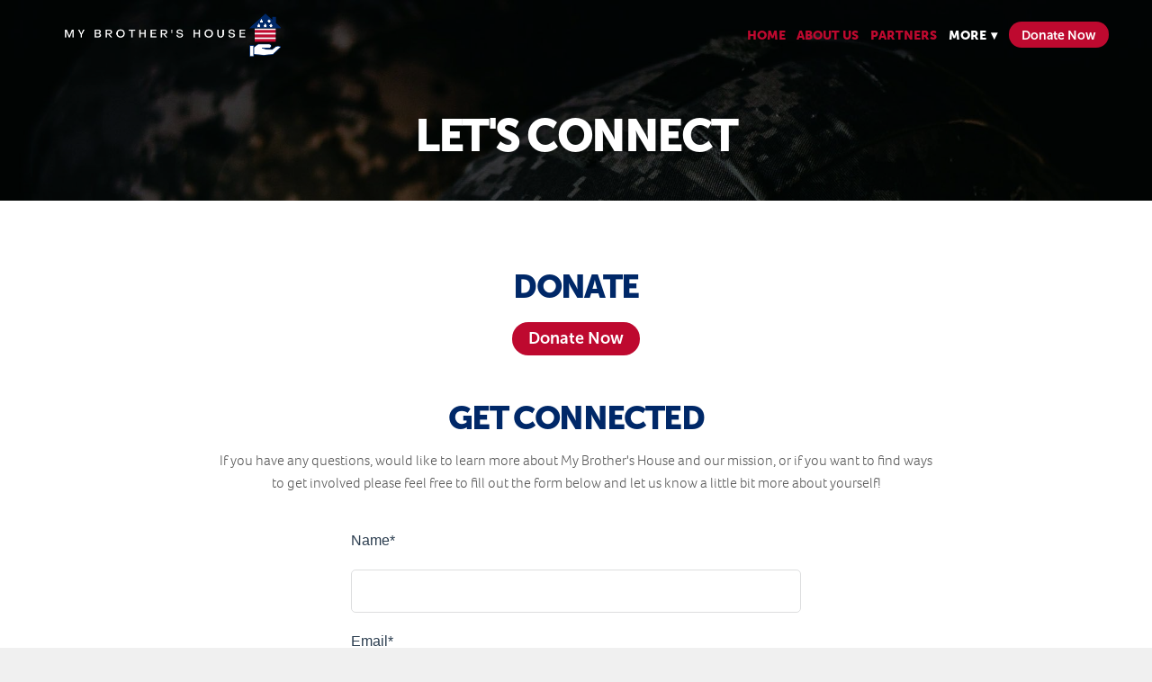

--- FILE ---
content_type: text/html; charset=utf-8
request_url: https://www.google.com/recaptcha/api2/anchor?ar=1&k=6Ld54oIkAAAAAK90TOJiRFdPQBF4uMj6b9DKBXEt&co=aHR0cHM6Ly9mb3Jtcy5tYXJrZXRpbmczNjAuY29tOjQ0Mw..&hl=en&v=PoyoqOPhxBO7pBk68S4YbpHZ&size=invisible&anchor-ms=20000&execute-ms=30000&cb=uu2h16i1jvrc
body_size: 49666
content:
<!DOCTYPE HTML><html dir="ltr" lang="en"><head><meta http-equiv="Content-Type" content="text/html; charset=UTF-8">
<meta http-equiv="X-UA-Compatible" content="IE=edge">
<title>reCAPTCHA</title>
<style type="text/css">
/* cyrillic-ext */
@font-face {
  font-family: 'Roboto';
  font-style: normal;
  font-weight: 400;
  font-stretch: 100%;
  src: url(//fonts.gstatic.com/s/roboto/v48/KFO7CnqEu92Fr1ME7kSn66aGLdTylUAMa3GUBHMdazTgWw.woff2) format('woff2');
  unicode-range: U+0460-052F, U+1C80-1C8A, U+20B4, U+2DE0-2DFF, U+A640-A69F, U+FE2E-FE2F;
}
/* cyrillic */
@font-face {
  font-family: 'Roboto';
  font-style: normal;
  font-weight: 400;
  font-stretch: 100%;
  src: url(//fonts.gstatic.com/s/roboto/v48/KFO7CnqEu92Fr1ME7kSn66aGLdTylUAMa3iUBHMdazTgWw.woff2) format('woff2');
  unicode-range: U+0301, U+0400-045F, U+0490-0491, U+04B0-04B1, U+2116;
}
/* greek-ext */
@font-face {
  font-family: 'Roboto';
  font-style: normal;
  font-weight: 400;
  font-stretch: 100%;
  src: url(//fonts.gstatic.com/s/roboto/v48/KFO7CnqEu92Fr1ME7kSn66aGLdTylUAMa3CUBHMdazTgWw.woff2) format('woff2');
  unicode-range: U+1F00-1FFF;
}
/* greek */
@font-face {
  font-family: 'Roboto';
  font-style: normal;
  font-weight: 400;
  font-stretch: 100%;
  src: url(//fonts.gstatic.com/s/roboto/v48/KFO7CnqEu92Fr1ME7kSn66aGLdTylUAMa3-UBHMdazTgWw.woff2) format('woff2');
  unicode-range: U+0370-0377, U+037A-037F, U+0384-038A, U+038C, U+038E-03A1, U+03A3-03FF;
}
/* math */
@font-face {
  font-family: 'Roboto';
  font-style: normal;
  font-weight: 400;
  font-stretch: 100%;
  src: url(//fonts.gstatic.com/s/roboto/v48/KFO7CnqEu92Fr1ME7kSn66aGLdTylUAMawCUBHMdazTgWw.woff2) format('woff2');
  unicode-range: U+0302-0303, U+0305, U+0307-0308, U+0310, U+0312, U+0315, U+031A, U+0326-0327, U+032C, U+032F-0330, U+0332-0333, U+0338, U+033A, U+0346, U+034D, U+0391-03A1, U+03A3-03A9, U+03B1-03C9, U+03D1, U+03D5-03D6, U+03F0-03F1, U+03F4-03F5, U+2016-2017, U+2034-2038, U+203C, U+2040, U+2043, U+2047, U+2050, U+2057, U+205F, U+2070-2071, U+2074-208E, U+2090-209C, U+20D0-20DC, U+20E1, U+20E5-20EF, U+2100-2112, U+2114-2115, U+2117-2121, U+2123-214F, U+2190, U+2192, U+2194-21AE, U+21B0-21E5, U+21F1-21F2, U+21F4-2211, U+2213-2214, U+2216-22FF, U+2308-230B, U+2310, U+2319, U+231C-2321, U+2336-237A, U+237C, U+2395, U+239B-23B7, U+23D0, U+23DC-23E1, U+2474-2475, U+25AF, U+25B3, U+25B7, U+25BD, U+25C1, U+25CA, U+25CC, U+25FB, U+266D-266F, U+27C0-27FF, U+2900-2AFF, U+2B0E-2B11, U+2B30-2B4C, U+2BFE, U+3030, U+FF5B, U+FF5D, U+1D400-1D7FF, U+1EE00-1EEFF;
}
/* symbols */
@font-face {
  font-family: 'Roboto';
  font-style: normal;
  font-weight: 400;
  font-stretch: 100%;
  src: url(//fonts.gstatic.com/s/roboto/v48/KFO7CnqEu92Fr1ME7kSn66aGLdTylUAMaxKUBHMdazTgWw.woff2) format('woff2');
  unicode-range: U+0001-000C, U+000E-001F, U+007F-009F, U+20DD-20E0, U+20E2-20E4, U+2150-218F, U+2190, U+2192, U+2194-2199, U+21AF, U+21E6-21F0, U+21F3, U+2218-2219, U+2299, U+22C4-22C6, U+2300-243F, U+2440-244A, U+2460-24FF, U+25A0-27BF, U+2800-28FF, U+2921-2922, U+2981, U+29BF, U+29EB, U+2B00-2BFF, U+4DC0-4DFF, U+FFF9-FFFB, U+10140-1018E, U+10190-1019C, U+101A0, U+101D0-101FD, U+102E0-102FB, U+10E60-10E7E, U+1D2C0-1D2D3, U+1D2E0-1D37F, U+1F000-1F0FF, U+1F100-1F1AD, U+1F1E6-1F1FF, U+1F30D-1F30F, U+1F315, U+1F31C, U+1F31E, U+1F320-1F32C, U+1F336, U+1F378, U+1F37D, U+1F382, U+1F393-1F39F, U+1F3A7-1F3A8, U+1F3AC-1F3AF, U+1F3C2, U+1F3C4-1F3C6, U+1F3CA-1F3CE, U+1F3D4-1F3E0, U+1F3ED, U+1F3F1-1F3F3, U+1F3F5-1F3F7, U+1F408, U+1F415, U+1F41F, U+1F426, U+1F43F, U+1F441-1F442, U+1F444, U+1F446-1F449, U+1F44C-1F44E, U+1F453, U+1F46A, U+1F47D, U+1F4A3, U+1F4B0, U+1F4B3, U+1F4B9, U+1F4BB, U+1F4BF, U+1F4C8-1F4CB, U+1F4D6, U+1F4DA, U+1F4DF, U+1F4E3-1F4E6, U+1F4EA-1F4ED, U+1F4F7, U+1F4F9-1F4FB, U+1F4FD-1F4FE, U+1F503, U+1F507-1F50B, U+1F50D, U+1F512-1F513, U+1F53E-1F54A, U+1F54F-1F5FA, U+1F610, U+1F650-1F67F, U+1F687, U+1F68D, U+1F691, U+1F694, U+1F698, U+1F6AD, U+1F6B2, U+1F6B9-1F6BA, U+1F6BC, U+1F6C6-1F6CF, U+1F6D3-1F6D7, U+1F6E0-1F6EA, U+1F6F0-1F6F3, U+1F6F7-1F6FC, U+1F700-1F7FF, U+1F800-1F80B, U+1F810-1F847, U+1F850-1F859, U+1F860-1F887, U+1F890-1F8AD, U+1F8B0-1F8BB, U+1F8C0-1F8C1, U+1F900-1F90B, U+1F93B, U+1F946, U+1F984, U+1F996, U+1F9E9, U+1FA00-1FA6F, U+1FA70-1FA7C, U+1FA80-1FA89, U+1FA8F-1FAC6, U+1FACE-1FADC, U+1FADF-1FAE9, U+1FAF0-1FAF8, U+1FB00-1FBFF;
}
/* vietnamese */
@font-face {
  font-family: 'Roboto';
  font-style: normal;
  font-weight: 400;
  font-stretch: 100%;
  src: url(//fonts.gstatic.com/s/roboto/v48/KFO7CnqEu92Fr1ME7kSn66aGLdTylUAMa3OUBHMdazTgWw.woff2) format('woff2');
  unicode-range: U+0102-0103, U+0110-0111, U+0128-0129, U+0168-0169, U+01A0-01A1, U+01AF-01B0, U+0300-0301, U+0303-0304, U+0308-0309, U+0323, U+0329, U+1EA0-1EF9, U+20AB;
}
/* latin-ext */
@font-face {
  font-family: 'Roboto';
  font-style: normal;
  font-weight: 400;
  font-stretch: 100%;
  src: url(//fonts.gstatic.com/s/roboto/v48/KFO7CnqEu92Fr1ME7kSn66aGLdTylUAMa3KUBHMdazTgWw.woff2) format('woff2');
  unicode-range: U+0100-02BA, U+02BD-02C5, U+02C7-02CC, U+02CE-02D7, U+02DD-02FF, U+0304, U+0308, U+0329, U+1D00-1DBF, U+1E00-1E9F, U+1EF2-1EFF, U+2020, U+20A0-20AB, U+20AD-20C0, U+2113, U+2C60-2C7F, U+A720-A7FF;
}
/* latin */
@font-face {
  font-family: 'Roboto';
  font-style: normal;
  font-weight: 400;
  font-stretch: 100%;
  src: url(//fonts.gstatic.com/s/roboto/v48/KFO7CnqEu92Fr1ME7kSn66aGLdTylUAMa3yUBHMdazQ.woff2) format('woff2');
  unicode-range: U+0000-00FF, U+0131, U+0152-0153, U+02BB-02BC, U+02C6, U+02DA, U+02DC, U+0304, U+0308, U+0329, U+2000-206F, U+20AC, U+2122, U+2191, U+2193, U+2212, U+2215, U+FEFF, U+FFFD;
}
/* cyrillic-ext */
@font-face {
  font-family: 'Roboto';
  font-style: normal;
  font-weight: 500;
  font-stretch: 100%;
  src: url(//fonts.gstatic.com/s/roboto/v48/KFO7CnqEu92Fr1ME7kSn66aGLdTylUAMa3GUBHMdazTgWw.woff2) format('woff2');
  unicode-range: U+0460-052F, U+1C80-1C8A, U+20B4, U+2DE0-2DFF, U+A640-A69F, U+FE2E-FE2F;
}
/* cyrillic */
@font-face {
  font-family: 'Roboto';
  font-style: normal;
  font-weight: 500;
  font-stretch: 100%;
  src: url(//fonts.gstatic.com/s/roboto/v48/KFO7CnqEu92Fr1ME7kSn66aGLdTylUAMa3iUBHMdazTgWw.woff2) format('woff2');
  unicode-range: U+0301, U+0400-045F, U+0490-0491, U+04B0-04B1, U+2116;
}
/* greek-ext */
@font-face {
  font-family: 'Roboto';
  font-style: normal;
  font-weight: 500;
  font-stretch: 100%;
  src: url(//fonts.gstatic.com/s/roboto/v48/KFO7CnqEu92Fr1ME7kSn66aGLdTylUAMa3CUBHMdazTgWw.woff2) format('woff2');
  unicode-range: U+1F00-1FFF;
}
/* greek */
@font-face {
  font-family: 'Roboto';
  font-style: normal;
  font-weight: 500;
  font-stretch: 100%;
  src: url(//fonts.gstatic.com/s/roboto/v48/KFO7CnqEu92Fr1ME7kSn66aGLdTylUAMa3-UBHMdazTgWw.woff2) format('woff2');
  unicode-range: U+0370-0377, U+037A-037F, U+0384-038A, U+038C, U+038E-03A1, U+03A3-03FF;
}
/* math */
@font-face {
  font-family: 'Roboto';
  font-style: normal;
  font-weight: 500;
  font-stretch: 100%;
  src: url(//fonts.gstatic.com/s/roboto/v48/KFO7CnqEu92Fr1ME7kSn66aGLdTylUAMawCUBHMdazTgWw.woff2) format('woff2');
  unicode-range: U+0302-0303, U+0305, U+0307-0308, U+0310, U+0312, U+0315, U+031A, U+0326-0327, U+032C, U+032F-0330, U+0332-0333, U+0338, U+033A, U+0346, U+034D, U+0391-03A1, U+03A3-03A9, U+03B1-03C9, U+03D1, U+03D5-03D6, U+03F0-03F1, U+03F4-03F5, U+2016-2017, U+2034-2038, U+203C, U+2040, U+2043, U+2047, U+2050, U+2057, U+205F, U+2070-2071, U+2074-208E, U+2090-209C, U+20D0-20DC, U+20E1, U+20E5-20EF, U+2100-2112, U+2114-2115, U+2117-2121, U+2123-214F, U+2190, U+2192, U+2194-21AE, U+21B0-21E5, U+21F1-21F2, U+21F4-2211, U+2213-2214, U+2216-22FF, U+2308-230B, U+2310, U+2319, U+231C-2321, U+2336-237A, U+237C, U+2395, U+239B-23B7, U+23D0, U+23DC-23E1, U+2474-2475, U+25AF, U+25B3, U+25B7, U+25BD, U+25C1, U+25CA, U+25CC, U+25FB, U+266D-266F, U+27C0-27FF, U+2900-2AFF, U+2B0E-2B11, U+2B30-2B4C, U+2BFE, U+3030, U+FF5B, U+FF5D, U+1D400-1D7FF, U+1EE00-1EEFF;
}
/* symbols */
@font-face {
  font-family: 'Roboto';
  font-style: normal;
  font-weight: 500;
  font-stretch: 100%;
  src: url(//fonts.gstatic.com/s/roboto/v48/KFO7CnqEu92Fr1ME7kSn66aGLdTylUAMaxKUBHMdazTgWw.woff2) format('woff2');
  unicode-range: U+0001-000C, U+000E-001F, U+007F-009F, U+20DD-20E0, U+20E2-20E4, U+2150-218F, U+2190, U+2192, U+2194-2199, U+21AF, U+21E6-21F0, U+21F3, U+2218-2219, U+2299, U+22C4-22C6, U+2300-243F, U+2440-244A, U+2460-24FF, U+25A0-27BF, U+2800-28FF, U+2921-2922, U+2981, U+29BF, U+29EB, U+2B00-2BFF, U+4DC0-4DFF, U+FFF9-FFFB, U+10140-1018E, U+10190-1019C, U+101A0, U+101D0-101FD, U+102E0-102FB, U+10E60-10E7E, U+1D2C0-1D2D3, U+1D2E0-1D37F, U+1F000-1F0FF, U+1F100-1F1AD, U+1F1E6-1F1FF, U+1F30D-1F30F, U+1F315, U+1F31C, U+1F31E, U+1F320-1F32C, U+1F336, U+1F378, U+1F37D, U+1F382, U+1F393-1F39F, U+1F3A7-1F3A8, U+1F3AC-1F3AF, U+1F3C2, U+1F3C4-1F3C6, U+1F3CA-1F3CE, U+1F3D4-1F3E0, U+1F3ED, U+1F3F1-1F3F3, U+1F3F5-1F3F7, U+1F408, U+1F415, U+1F41F, U+1F426, U+1F43F, U+1F441-1F442, U+1F444, U+1F446-1F449, U+1F44C-1F44E, U+1F453, U+1F46A, U+1F47D, U+1F4A3, U+1F4B0, U+1F4B3, U+1F4B9, U+1F4BB, U+1F4BF, U+1F4C8-1F4CB, U+1F4D6, U+1F4DA, U+1F4DF, U+1F4E3-1F4E6, U+1F4EA-1F4ED, U+1F4F7, U+1F4F9-1F4FB, U+1F4FD-1F4FE, U+1F503, U+1F507-1F50B, U+1F50D, U+1F512-1F513, U+1F53E-1F54A, U+1F54F-1F5FA, U+1F610, U+1F650-1F67F, U+1F687, U+1F68D, U+1F691, U+1F694, U+1F698, U+1F6AD, U+1F6B2, U+1F6B9-1F6BA, U+1F6BC, U+1F6C6-1F6CF, U+1F6D3-1F6D7, U+1F6E0-1F6EA, U+1F6F0-1F6F3, U+1F6F7-1F6FC, U+1F700-1F7FF, U+1F800-1F80B, U+1F810-1F847, U+1F850-1F859, U+1F860-1F887, U+1F890-1F8AD, U+1F8B0-1F8BB, U+1F8C0-1F8C1, U+1F900-1F90B, U+1F93B, U+1F946, U+1F984, U+1F996, U+1F9E9, U+1FA00-1FA6F, U+1FA70-1FA7C, U+1FA80-1FA89, U+1FA8F-1FAC6, U+1FACE-1FADC, U+1FADF-1FAE9, U+1FAF0-1FAF8, U+1FB00-1FBFF;
}
/* vietnamese */
@font-face {
  font-family: 'Roboto';
  font-style: normal;
  font-weight: 500;
  font-stretch: 100%;
  src: url(//fonts.gstatic.com/s/roboto/v48/KFO7CnqEu92Fr1ME7kSn66aGLdTylUAMa3OUBHMdazTgWw.woff2) format('woff2');
  unicode-range: U+0102-0103, U+0110-0111, U+0128-0129, U+0168-0169, U+01A0-01A1, U+01AF-01B0, U+0300-0301, U+0303-0304, U+0308-0309, U+0323, U+0329, U+1EA0-1EF9, U+20AB;
}
/* latin-ext */
@font-face {
  font-family: 'Roboto';
  font-style: normal;
  font-weight: 500;
  font-stretch: 100%;
  src: url(//fonts.gstatic.com/s/roboto/v48/KFO7CnqEu92Fr1ME7kSn66aGLdTylUAMa3KUBHMdazTgWw.woff2) format('woff2');
  unicode-range: U+0100-02BA, U+02BD-02C5, U+02C7-02CC, U+02CE-02D7, U+02DD-02FF, U+0304, U+0308, U+0329, U+1D00-1DBF, U+1E00-1E9F, U+1EF2-1EFF, U+2020, U+20A0-20AB, U+20AD-20C0, U+2113, U+2C60-2C7F, U+A720-A7FF;
}
/* latin */
@font-face {
  font-family: 'Roboto';
  font-style: normal;
  font-weight: 500;
  font-stretch: 100%;
  src: url(//fonts.gstatic.com/s/roboto/v48/KFO7CnqEu92Fr1ME7kSn66aGLdTylUAMa3yUBHMdazQ.woff2) format('woff2');
  unicode-range: U+0000-00FF, U+0131, U+0152-0153, U+02BB-02BC, U+02C6, U+02DA, U+02DC, U+0304, U+0308, U+0329, U+2000-206F, U+20AC, U+2122, U+2191, U+2193, U+2212, U+2215, U+FEFF, U+FFFD;
}
/* cyrillic-ext */
@font-face {
  font-family: 'Roboto';
  font-style: normal;
  font-weight: 900;
  font-stretch: 100%;
  src: url(//fonts.gstatic.com/s/roboto/v48/KFO7CnqEu92Fr1ME7kSn66aGLdTylUAMa3GUBHMdazTgWw.woff2) format('woff2');
  unicode-range: U+0460-052F, U+1C80-1C8A, U+20B4, U+2DE0-2DFF, U+A640-A69F, U+FE2E-FE2F;
}
/* cyrillic */
@font-face {
  font-family: 'Roboto';
  font-style: normal;
  font-weight: 900;
  font-stretch: 100%;
  src: url(//fonts.gstatic.com/s/roboto/v48/KFO7CnqEu92Fr1ME7kSn66aGLdTylUAMa3iUBHMdazTgWw.woff2) format('woff2');
  unicode-range: U+0301, U+0400-045F, U+0490-0491, U+04B0-04B1, U+2116;
}
/* greek-ext */
@font-face {
  font-family: 'Roboto';
  font-style: normal;
  font-weight: 900;
  font-stretch: 100%;
  src: url(//fonts.gstatic.com/s/roboto/v48/KFO7CnqEu92Fr1ME7kSn66aGLdTylUAMa3CUBHMdazTgWw.woff2) format('woff2');
  unicode-range: U+1F00-1FFF;
}
/* greek */
@font-face {
  font-family: 'Roboto';
  font-style: normal;
  font-weight: 900;
  font-stretch: 100%;
  src: url(//fonts.gstatic.com/s/roboto/v48/KFO7CnqEu92Fr1ME7kSn66aGLdTylUAMa3-UBHMdazTgWw.woff2) format('woff2');
  unicode-range: U+0370-0377, U+037A-037F, U+0384-038A, U+038C, U+038E-03A1, U+03A3-03FF;
}
/* math */
@font-face {
  font-family: 'Roboto';
  font-style: normal;
  font-weight: 900;
  font-stretch: 100%;
  src: url(//fonts.gstatic.com/s/roboto/v48/KFO7CnqEu92Fr1ME7kSn66aGLdTylUAMawCUBHMdazTgWw.woff2) format('woff2');
  unicode-range: U+0302-0303, U+0305, U+0307-0308, U+0310, U+0312, U+0315, U+031A, U+0326-0327, U+032C, U+032F-0330, U+0332-0333, U+0338, U+033A, U+0346, U+034D, U+0391-03A1, U+03A3-03A9, U+03B1-03C9, U+03D1, U+03D5-03D6, U+03F0-03F1, U+03F4-03F5, U+2016-2017, U+2034-2038, U+203C, U+2040, U+2043, U+2047, U+2050, U+2057, U+205F, U+2070-2071, U+2074-208E, U+2090-209C, U+20D0-20DC, U+20E1, U+20E5-20EF, U+2100-2112, U+2114-2115, U+2117-2121, U+2123-214F, U+2190, U+2192, U+2194-21AE, U+21B0-21E5, U+21F1-21F2, U+21F4-2211, U+2213-2214, U+2216-22FF, U+2308-230B, U+2310, U+2319, U+231C-2321, U+2336-237A, U+237C, U+2395, U+239B-23B7, U+23D0, U+23DC-23E1, U+2474-2475, U+25AF, U+25B3, U+25B7, U+25BD, U+25C1, U+25CA, U+25CC, U+25FB, U+266D-266F, U+27C0-27FF, U+2900-2AFF, U+2B0E-2B11, U+2B30-2B4C, U+2BFE, U+3030, U+FF5B, U+FF5D, U+1D400-1D7FF, U+1EE00-1EEFF;
}
/* symbols */
@font-face {
  font-family: 'Roboto';
  font-style: normal;
  font-weight: 900;
  font-stretch: 100%;
  src: url(//fonts.gstatic.com/s/roboto/v48/KFO7CnqEu92Fr1ME7kSn66aGLdTylUAMaxKUBHMdazTgWw.woff2) format('woff2');
  unicode-range: U+0001-000C, U+000E-001F, U+007F-009F, U+20DD-20E0, U+20E2-20E4, U+2150-218F, U+2190, U+2192, U+2194-2199, U+21AF, U+21E6-21F0, U+21F3, U+2218-2219, U+2299, U+22C4-22C6, U+2300-243F, U+2440-244A, U+2460-24FF, U+25A0-27BF, U+2800-28FF, U+2921-2922, U+2981, U+29BF, U+29EB, U+2B00-2BFF, U+4DC0-4DFF, U+FFF9-FFFB, U+10140-1018E, U+10190-1019C, U+101A0, U+101D0-101FD, U+102E0-102FB, U+10E60-10E7E, U+1D2C0-1D2D3, U+1D2E0-1D37F, U+1F000-1F0FF, U+1F100-1F1AD, U+1F1E6-1F1FF, U+1F30D-1F30F, U+1F315, U+1F31C, U+1F31E, U+1F320-1F32C, U+1F336, U+1F378, U+1F37D, U+1F382, U+1F393-1F39F, U+1F3A7-1F3A8, U+1F3AC-1F3AF, U+1F3C2, U+1F3C4-1F3C6, U+1F3CA-1F3CE, U+1F3D4-1F3E0, U+1F3ED, U+1F3F1-1F3F3, U+1F3F5-1F3F7, U+1F408, U+1F415, U+1F41F, U+1F426, U+1F43F, U+1F441-1F442, U+1F444, U+1F446-1F449, U+1F44C-1F44E, U+1F453, U+1F46A, U+1F47D, U+1F4A3, U+1F4B0, U+1F4B3, U+1F4B9, U+1F4BB, U+1F4BF, U+1F4C8-1F4CB, U+1F4D6, U+1F4DA, U+1F4DF, U+1F4E3-1F4E6, U+1F4EA-1F4ED, U+1F4F7, U+1F4F9-1F4FB, U+1F4FD-1F4FE, U+1F503, U+1F507-1F50B, U+1F50D, U+1F512-1F513, U+1F53E-1F54A, U+1F54F-1F5FA, U+1F610, U+1F650-1F67F, U+1F687, U+1F68D, U+1F691, U+1F694, U+1F698, U+1F6AD, U+1F6B2, U+1F6B9-1F6BA, U+1F6BC, U+1F6C6-1F6CF, U+1F6D3-1F6D7, U+1F6E0-1F6EA, U+1F6F0-1F6F3, U+1F6F7-1F6FC, U+1F700-1F7FF, U+1F800-1F80B, U+1F810-1F847, U+1F850-1F859, U+1F860-1F887, U+1F890-1F8AD, U+1F8B0-1F8BB, U+1F8C0-1F8C1, U+1F900-1F90B, U+1F93B, U+1F946, U+1F984, U+1F996, U+1F9E9, U+1FA00-1FA6F, U+1FA70-1FA7C, U+1FA80-1FA89, U+1FA8F-1FAC6, U+1FACE-1FADC, U+1FADF-1FAE9, U+1FAF0-1FAF8, U+1FB00-1FBFF;
}
/* vietnamese */
@font-face {
  font-family: 'Roboto';
  font-style: normal;
  font-weight: 900;
  font-stretch: 100%;
  src: url(//fonts.gstatic.com/s/roboto/v48/KFO7CnqEu92Fr1ME7kSn66aGLdTylUAMa3OUBHMdazTgWw.woff2) format('woff2');
  unicode-range: U+0102-0103, U+0110-0111, U+0128-0129, U+0168-0169, U+01A0-01A1, U+01AF-01B0, U+0300-0301, U+0303-0304, U+0308-0309, U+0323, U+0329, U+1EA0-1EF9, U+20AB;
}
/* latin-ext */
@font-face {
  font-family: 'Roboto';
  font-style: normal;
  font-weight: 900;
  font-stretch: 100%;
  src: url(//fonts.gstatic.com/s/roboto/v48/KFO7CnqEu92Fr1ME7kSn66aGLdTylUAMa3KUBHMdazTgWw.woff2) format('woff2');
  unicode-range: U+0100-02BA, U+02BD-02C5, U+02C7-02CC, U+02CE-02D7, U+02DD-02FF, U+0304, U+0308, U+0329, U+1D00-1DBF, U+1E00-1E9F, U+1EF2-1EFF, U+2020, U+20A0-20AB, U+20AD-20C0, U+2113, U+2C60-2C7F, U+A720-A7FF;
}
/* latin */
@font-face {
  font-family: 'Roboto';
  font-style: normal;
  font-weight: 900;
  font-stretch: 100%;
  src: url(//fonts.gstatic.com/s/roboto/v48/KFO7CnqEu92Fr1ME7kSn66aGLdTylUAMa3yUBHMdazQ.woff2) format('woff2');
  unicode-range: U+0000-00FF, U+0131, U+0152-0153, U+02BB-02BC, U+02C6, U+02DA, U+02DC, U+0304, U+0308, U+0329, U+2000-206F, U+20AC, U+2122, U+2191, U+2193, U+2212, U+2215, U+FEFF, U+FFFD;
}

</style>
<link rel="stylesheet" type="text/css" href="https://www.gstatic.com/recaptcha/releases/PoyoqOPhxBO7pBk68S4YbpHZ/styles__ltr.css">
<script nonce="RQj_p75HjnEuOgVux-E8oQ" type="text/javascript">window['__recaptcha_api'] = 'https://www.google.com/recaptcha/api2/';</script>
<script type="text/javascript" src="https://www.gstatic.com/recaptcha/releases/PoyoqOPhxBO7pBk68S4YbpHZ/recaptcha__en.js" nonce="RQj_p75HjnEuOgVux-E8oQ">
      
    </script></head>
<body><div id="rc-anchor-alert" class="rc-anchor-alert"></div>
<input type="hidden" id="recaptcha-token" value="[base64]">
<script type="text/javascript" nonce="RQj_p75HjnEuOgVux-E8oQ">
      recaptcha.anchor.Main.init("[\x22ainput\x22,[\x22bgdata\x22,\x22\x22,\[base64]/[base64]/[base64]/bmV3IHJbeF0oY1swXSk6RT09Mj9uZXcgclt4XShjWzBdLGNbMV0pOkU9PTM/bmV3IHJbeF0oY1swXSxjWzFdLGNbMl0pOkU9PTQ/[base64]/[base64]/[base64]/[base64]/[base64]/[base64]/[base64]/[base64]\x22,\[base64]\\u003d\\u003d\x22,\x22w4HDlcOQw4tQHBfCqT3DhyNtw5IJSm7Cn1bCo8K1w7FuGFYkw6fCrcKnw7bCvsKeHisWw5oFwo5lHzFcX8KYWCbDs8O1w7/Ch8KowoLDgsO+wo7CpTvCoMOWCiLCmSIJFkZtwr/DhcOnGMKYCMKNFX/DoMKyw4ERSMKHNHt7dMK2UcK3aDrCmWDDjMODwpXDjcOIQ8OEwo7DjcKew67Dl30dw6INw5wAI348VhpJwpzDoWDCkELCvhLDrBPDr3nDvA/DmcOOw5I8P1bCkUtjGMO2wqgZwpLDucKSwpYhw6ssHcOcMcK2woBZCsKUwpDCp8K5w4thw4F6w5MGwoZBJcOLwoJENCXCs1c7w7DDtAzCiMOLwpU6LlvCvDZlwrV6wrM3EsORYMOuwoU7w5Zow5tKwo59f1LDpA7Crz/DrH5Gw5HDucKKU8OGw53DvsK7wqLDvsKuwoLDtcK4w4TDm8OYHVd6a0ZCwprCjhpYTMKdMMOCPMKDwpEiwozDvSxDwoUSwo1qwqpwaVcBw4gCbFwvFMKgD8OkMmcXw7/[base64]/Dk03Cu3rCp8OkSzdqWS8Tw5bDv11qDcKDwoBUwogZwo/DnkzDrcOsI8KifcKVK8OVwos9wogMXnsWF25lwpExw4QBw7MEagHDgcKRS8O5w5h4wovCicK1w4vCpHxEwpHCg8KjKMKPwo/CvcK/B2XCi1DDvsKKwqHDvsKzScOLESzCn8K9wo7DuBLChcO/[base64]/WkMgw57DicOZCwDCr8KIME7Ck8K9UwnDkwjDgX/DiADCosKqw4wKw7rCnWR3bm/DqMOSYsKvwrpeak/ChsKqCjciwpE6KQEaCkkUw63CosOswq9twpjClcOhJcObDMKDEjPDn8KMIsOdF8Oqw5BgVh7Cu8O7FMOfMsKowqJ+Mil2wrnDskkjGcOowrDDmMK0w4wow4DCtg9NPBZMKsKMDMK0w5g6wrlKSMOpREZ0wqrCvEvDiFHCjMKEw6fCr8KQwpI7w5JLFsO6wp3CmcO1dD/CnihkwoLDlHMDw54fXsOIZMKKMlgDwp5PUMOPwpzCkcKRE8ORKsKZwp9HPmXDisK1LMKpdcKGGy8PwqRIw5AXHsOHwrrCh8OMwp9VMMKyUDIrw6Uww4/[base64]/RCLCsRvCtRjCrcO0YsOvb8KTIMOXacO0NsKeFitLTTnCrMKVJ8KPwoYnCDAWWMOXwqhKCMOqOMKATcKYwpXDjcOfwqkCTsOmKAzCgxLDoxbCh0DCuU9ow5IKeXtdWsKKwqjCtH/Dpi1Uw6vDtR/CpcOJdcODw7B/wqvDjcOEwpQywqTCmsKMw6Rdw5dgwpvDlcOfw6TChjLDhEvCs8OBamrCnsKbV8OMwqvCmwvDlMK8w7EOaMKqw49KFMKYRcO4wrg4LsOTwrDCjsOwB2vCqlTCol4iwoNTCH9wdjjDmXPDoMKrBTgSw4lWwpYow4bDqcK0woocGsObwqlvwrZHw6rCpj/Dpy7CgcOtw4XCrFrCgMODw43CvgvDnMKwUMKWYF3CvjTCpwTCt8KXCEkYwpbDt8OwwrZvWBJjwpbDtWTDvcK2eyXCmMOTw6DCvsOGwrbCgcKmwr0FwqTConXCiyDCrUfDlsKjOAzDl8KgB8O7ScOwE0xww7PCkF/DtA0Jw57CosOwwoQBP8KZfChLKMOvw750wqnDhcOkFMKTIgx7w7jCqHrCr3VrITHCg8Kbwohpw58Pw63CuG/DqsOFbcOXw70WbcOjX8KIw5DDtTI1JsOZEFnCijHDgwkYesKxw4DDkmkEZsK+wopqEMOwaTrCnMKsEcKHQMOAFQ7CncOVPsOKIFcPTUHDmsK/AcKWwr9mJVBEw7MFYMKhw6nDg8O4FsKowoxlRXrDgGzCoXV9JsKAL8O7w7bDgg7DgMKxO8ObLVLCu8OwJ004dxbCvAPCrMKyw6XDkSDDsVJBw7lQRzQIIHRqf8Kdwr/[base64]/[base64]/Dh8KZe8KDw53CtDQzw6N4ahUGw5vCusKKw4/DhcOARVLDiTjCtsKFbF0GKi/[base64]/DghEJdsKbwq0/GWoVH8KXQcOtwojDmsOZw6TDpMKww4t1wprCq8OLFcOCEcKYVR/[base64]/wqcZwrjDtsK2w48ccVHCi8OxwrfCo0srw6/DpsKRIcKBw5vDqhrDrcOnwozDscKwwqLDkcKCw6/Dh0rCjcOHw4ZoahZOwr3CtcOow5rDjhcSKjLCqVJAWcKxAsOPw7rDtcO8woF7wqdgDcOjMQPCsSHDtnzDn8KWNsOKw7FiFsOJZMO9wpjCm8O0HMOqZ8Knw6vCh2oVC8OwQzHCrgDDk2TDgGQIw6IID3bDscKfwpLDhcKOIsKALMOjYsKtQsK0HFl/w6AAHWocwp/[base64]/CrcK4wrkhBnTCiMKrD8K1XkNdw71AwoHCvsKuwq7CsMOtw7tfcsKbw6ZtasO3J3FkaE7CjHTClRnDtsKFwqLCm8KgwoHCkyRxMsOsXDDDr8KrwphoOW/[base64]/Dl00DwrXDt8KxLm7CtiVTNh/CnMKzWsOQw4nCq8OBwowfXWrDu8OJw4PCtsKsY8KfHnbCsTdhwr5sw57Cp8OJwoDCpsKqCsK/[base64]/[base64]/MWgYw73Dl8KnQ8Oiw5FfTEjDj3ddQhnDvsONw7jCvRPCuwXCoFjCoMOPPStaaMK2cCdtwrMZwpjCvMOuHsKaNMKlewRRwrPCgGQqPcKYw7jCtMKeNMK5w4HDksOxbWwDLMKDHMKBwrHCg0vCksK0U3zDr8OsaRzCm8OnYBUbwqJpwp0awpnClGnDl8O/[base64]/CkArDkGzCtcOQEsONNRBOw4fCoTPCs2TDgm49w54XLMOjwrnDsABAwow/[base64]/DicK7XU0JWcOfSw9Nwp3DmyPDjMKcOl/DvMO6b8Ovwo/CjcK6w4XDgsK1wrrCiUpKwr4HI8Kkw65GwqhdwqDCmQPCn8Okb33CjcO1dC3DssO0XyEjEsOIFMK2wqXDuMK2w77Dg09PNFzDg8O/w6A7wrLChU/Ch8KXwrDCpcOdwqJrw7PDjsKuGhDDuQ4DCzfDlHFCw7pAZQ/DlzXDvsK2WxTCp8KMw5EdchN7WcKLIMKfw5HCisK0woPChhYadnDDk8O4KcKqwplSanzChMKBwrrDvhw5ABfDo8KaBsKDwpXDjBJBwrNEw57Ck8O1acOiw4PCr2bCuwc9w5vDgAltwpfDnMKywrXClsOqRcOdwoXCpUnCrxbCrGF8w4vDn3XCssOIKngFY8O1w5/Dgn45NQXDgsOjE8KdwrrDoCrDv8OzDMOUB3puSsOXT8OhQis+ZsO6KMKowrPCrcKuwqzDkypow6pfw6HDpsO3NsK6CMKPKcKERMO8PcKqw5vDhU/CtDXDtH5oCMKcw6LCosKlw7nDpcOgIcKewr/DoBAiJCvDhT/DqycUC8KuwpzCqizCsnZvM8OvwpxJwoVEZBnCr04kZcKkwqbCm8OIw41qasKDIcKEw65nwqEPw7fDlcOEwrU4Qh3DoMK4w4gswplYaMO6WMKswozDpB97fcOIKsKtw63DjsOYSz1Ow7DDjQTCunXCkxVHI00jMx/DgMOwRA0xwovDqmXCp3vCqsKaw53Dl8KMUWvClxbCtCcyblPCgQHCkT7DucK1Mj/DpMO3w7/DoyMow4NDw5zDkQzCn8OdQcONw7zDrMK5wrvDsCU8w6/DmAQtw4HCuMOGwpnCuB1twqHCjUzCosKsccO6wpzCsEQcwqZ8YUXCmcKHwoIdwrl6BGR9w6zDoXR/wrpiwq7DqAoxDRdiw54xwq3CnmE0w5NMw4/DknPDhMO4NsOYw4bDjsKtXsOqw7Mha8K9wrA8wqEFw5/DvsKaBjYAw6vCh8O9wqMQw6LCvSnCjMKPCgjDmQBzwp7CosKLw65swoBAeMK9bApRHlRIO8KnI8KHwpVNSgfDvcO6J3XCoMONwoTDscKcw5EZTsKACMOuDcOXSnIlw78FOj3CisKww7wSw4YTaFMUwoHDhU/DmMOWw69pwohVZMObD8KDwr82w5AhwqHDmB3DrsKsbhB6wq3CtknCvm3Cj0bCglLDskzCrsOjwqwHV8ONTiB9JcKKYsKlHTRCJyfCiwvDhsOvw5vCrAB/wp4RT1oQw4kywrB4wqzCoknCjQYDw6tdS03Cn8OKw4/CucOha3ZHUsOIL1M+wq9QRcKpaMOIeMKXwpJ6w7fDkMKZwoprw6FvTMOSw4nCviXDqRdmw5nCmsOnIcOrw71uDEjCtx7CtMOMNMObDsKCGgHCk0kBEcKHw7/CmMO1wolpw5jDpMK4DMOzMm89KcKhExpaRWTDgcKYw6ovwqbDlALDrMKeW8Ktw4cAasKSw43CqMKyYDHCkm3CgcKmS8OgwovCqAvCgB0TRMOgMcKPw53DhWHDmcKDw5jCpMOWwqcIABDCoMOqJDMMZ8KpwpM5w5gww7LCoXBkw6cBwrXCvVc/[base64]/w7FFwp7Dn8KACBQTw5zCj8OcWcOCw4AEBHPCu8OvKnIFw6gkaMKJwpHDvTPCt03CvsOmEUrDoMOjw7DCpMO/[base64]/DiC1dWEzCiEEkwoxWIMKnVArCjQBqwrMLwrPCtFvDi8Ovw7Y8w55+w4ZHVwfDrMKMwqlxXGB/wrDCtjjCicOKAsOKT8O3wrrCnjAmRAVFXCTCjgbDnD/DsGjDvVQqQAw5SMKmBTjDmlLCh3bDpcKGw5nDrsKgG8KLwrxHNMOIa8OCw5fCrjvDlDh4YcKAwoEBX15Hfz0HLsOmHXPCssODwoQbwp5Uw6dJBBTCmHjCi8OYwo/ClXI2w6fCrHBDw4/[base64]/w6PCpsO8Jmp5w5B9D8OnalnDg8Kbwpo/[base64]/DksKswq/DjsOic8KhWmw7w7TCjmVTwog3QMK9VkLCg8K4wprCs8Ofw4zDusOyB8K9OsOdw6zCsxLCpMKBw5VSa0pqwqPDg8OLdMOOGcKUEMK6woA+ChwnQxpbE0TDpFLDo1XCpsKdwojCiGvDhMOgQ8KNccOwNytYw64RHGEawo8cwpbCvMO5wpYvEHfDkcOcwr/CvG3DksOtwqlvZ8OhwoVtNMOzZDHChz1Ewq4mZULDuCjCpirCscOVG8KZC3rDmMOqw6/[base64]/ChcOkwrEDWMOmHHzDhCgJUXDDqFLDssOGwrspw6VaHSU2w4TDizg4an1rO8OHw5XDgRbCk8KQCMOaVBNyeSLCjUfCtsO3w4fChjPCqcKsOsOzw5t3wr7CqcONw6JiSMOcC8K7wrfCggFsUCnDhg/DvUHDh8OPJcOoPzJ6w60zJQ3Cm8KFYMODw683wrhRw7EkwpPCiMKswojDsjozK3fCkMOlw5DDkMKIwq3DuS1hwptcw7HDtHXCk8OnIsKMwrPDvsOde8OyTSQWDcOXw4/DtRHDh8KeZMKEw5QkwqwRwqnCu8O2w7/Dm0DCgMKSP8Kwwo3DksKlQsK8w6QDw4wYw6ZsPcKmwq50wq8lKF3ChXjDl8OmV8Odw6TDpmzCvChZLlbCpcOnwqvDqsO6wqzDh8ObwqTDgjrCoGk5wowKw6XDlcKpwqXDkcOHwo/ClEnDvsKeLxRPMiBaw6XCoQTDhcKydMOYF8Olw4bDj8O6LcKqw5vCuVrDhcOAQ8OBETbDuHgwwqsswptSb8OIwpjCtx4PwpJOCx51woLDkEbDhMKWYsOBw4nDnwcwew3Dhj5LQm7DgFl9wrgAYcODwqFLTcKFwpg3woA/[base64]/w40Iw7tDX8OvI2/[base64]/D8ODX8Kww6zDqBPCr0HCinPDicKyA8OBUcKaZMKwNMKTwo5Tw6nCiMO3w67CmcOpwoLDqcOpXHkww6pPLMO2EGnChcKXf0nCpnsDU8OkHcKmZ8O6w7Njw5xWw4waw4c2AgI5LmnCliBNwpvDm8KKIR7Dsw/ClMKHwr9kwoDDu1jDv8OBMMKlPAQRIcOOVMKtHj/Dr0bDt1dROcKTw7zDlMOQwqnDiQHCq8Khw6jDpmDCnRFWw5gLw40Rwr9AwqrDuMO3w5DDisKUwpgcSGA1O1jDocOOwqpTCcKDbF5Uw6MVw7vCocK2wqwBwohDwrfCoMKiw6zDhcKNwpY9KHfCuxTCmDhrw40jw68/w7vDlhhpwrsjcsO4S8KAwqLCtC92XcKqOMOkwph4w6dew7sMw73Dul0HwrRsMTh2GMObfMOQwq3Dt2dUdsOZNnV0LGVPMxE4w4TDv8KewqpLw7lGWW4nRsKrw490w7IMwqHCvgdAw6rCiGIcwoXChQgwQSFyeAhWQiZUw5EpT8O1b8OrEAzDjF/CncKyw509YBHCh2tLwrHCnMKNwrjDqcKiw4LDscOPw5M7w7PDoxDCoMKqbMOvw5tqw5p1w6VWGsORVhLDow5ewp/CjcOmRwDDuTZnw6UtB8O4w6nDs3zCrsKZXjjDj8KSZlTDkcOHBw3CuB3DplkZd8KAw4AQw67CigTDscKvwq7DkMKHbMOlwp82wpvDisO0wrAFw6PCuMKFQcO+w6QoQ8OaQghaw63CuMKiw7wdKGPCuUvClytFSg9awpLCkMOuw4XDr8KqXcOXwobDpGwTa8Kkw6xXw5/ChsKeFkzDvMKnw67DmDM6w5bDmXhywq8TH8KLw545CsO9RsK5PMOyBcKXw5rDkznDrsK0aFZNJHDDisKZacKqIWMDbzUgw6luwoNBesKaw4EWLTNWI8OeZ8O7w7fDuSPDjMKOwovCpQPDkw/DiMKpH8Ouw5tFdcKAf8KINCDCj8OMw4PDlW9Uw77DlsKPTGHDnMK4wpbDgg/[base64]/ClijDssK1wrFqfhDChsOvERHDmMO/YsKoTgNKXcKOwoLCqcKxHRfDvMOewo8MaVjDosKvAjPCqMOvWQnDl8KhwqJTwo/[base64]/w7BlZRDDtGHDi8Kywp5SdwzCnsKlbB1fw6LDucK0woDDuyhIMMKPwrJhw5AlEcOwOcOLRcK/wr8DFMOFXcKkFsO3w53Dl8K/QU8KVTZ9CidUwr8iwp7CisKoIcO4dQXDisK5JUcYesOACsKWw7nClcKdZDxEw7nDtCHCn3LCvsOGwrzDsTNpw4APDArCsE7DhsK0wqRVMg4JPlnDq2rCvkHCpMK1cMKhwr7DlTA+wrzDjcKfC8K8CsO1wqJsPcOZOG8uHMOcwrBDCGVJVMO/[base64]/CjFTCq8OKw5drwpMUwrsxw7XDrsO1woHCk3TDjzrDsMO4TMKMHxtWT2DDojfDu8KRV1cMYBZ0AWLCtxttfXUiw5LCksKlAsOAHwEXwrzCmXzCgjXDusOvw6PCkE8ySsOkwqQRe8KSQS/CnHvChsK6wotywpnDk3HCn8KPSnsPw6XDjcO5YMOPOMO/wpzDjlbCimAxWlHCosOwwqPDu8KDNE/DusOlwr7CkkJhZ2rCicOgG8KmOFDDpsKQJMOtLhvDpMOnAsKRTzHDnsKrdcO2wq8ow6thwpDCkcOAIcOmw7kKw5xwYG/[base64]/Cp8KZwrQow58fS8KaP8OQwql9wrHDg8OoHiA0NAnDsMOYwpNIV8KAwrPDmVcMw6bDtSbDlcKaKsKUwr85KnRodSkSwr96VjTCg8KTC8OgWcK4SMKXw6/DoMOCfkdwCy7Cu8OqYV3CnGPDr0oCw6RvGcOQwpd3w4rCr1pDw5TDi8K5wrJ9EcKVwq/CnXzDocOnw5oTDSZPw6PCksOkwoHDqQgDdDofGXTCgcKOwoPCnsOKwrUNw7QGw4TCusOjwqZzbUbDr1XDkk0MSA7DmcO7NMODNGRPw5PDuH4EDSLCg8Kuwrw3PMO/MApuHllPwrw+w5TCpMONw7HDrT8TwojCiMOqw57DsBAZRyVPwqjClnddw71YTMKHZ8KxfVNQwqXDs8OmX0R0awbDusOYZVHDrcOhfwo1cyEXwoZSDETCtsKOecKvw7xiwojDosOCb0zCmjx+czcNf8KDw5/CjEDCnsO1wp8bf25GwrlFOMKnYMONwoNAanAeNMKawqkkElZjOwvDpTzDucORG8OJw5gcw5tLSsO1w4EUKMOQwqMCGzHDpMKOXMOMwp3DtsOpwoTCtxjCsMOkw6p/PcO/V8O1Yw7CmgnCn8KYB3/DjcKdZ8OKH0fDlMOdKARuw6XDkMKUe8KNF2rCgwzDoMKcwq/DnkkzfCwhwrUKwpoow5fCpQbDosKTwrrCgT0NDT8gwpYIKgsiWjrCrcKIa8KwYBZrOB/Cl8KJO1fDoMKaKmvDjMOlCsOBwqYawqcucBfCj8KPwrPCpcKQw6fDocOFw7PClMOYwrLCq8OJUsKVfg7Dkl/CscOGX8O+wpAgTA9tDjTDnC06bifCr2w6w6cWcFFZDsK+woLDhsOcw6rCpEzDuFzDn0hEccKWcMKSwrwPD0fCow5vw6x/w5/[base64]/DlG5db8OLw49/E8OHwrdFB8KqwoTCkDMtW1FsQS4CHsKgw4fDoMKkTsKOw7xgw7rCiBnCsilVw5TCoHrCqcKWwpotwo7DlUnCvUNiwqU2w63DszArwrslw7zCjErCsy5TIGFDFilbworDicO7JcKtYBBUfcOfwqPCmsOIw6HCnsOTwpYhDwzDox8Zw7QmR8Opwp/DoFDDrcKyw6YSw63Di8KwPDHCocKxwqvDhV4oNEXDlsO4wppbAXxORMKKw5XDlMOjUnE/wpfCncO/w4DCnMKuwocZKsOeSsOQwow4w5zDp2hxZChNH8O4WFXCrsOWeFBww7LCtMKhw6pWAzHCnzvDhcOVGcO7LSnCvBB4w6oFPVzDhMOycMKKH29df8KtPzJ2w7c+w7fCgcKfFkvCh3N/w6fDisOvwrEZw7PDlsOzwr/[base64]/[base64]/DmcKwdcOZTMOmWsKmwr5Pwo5xFFLClMO8ecOtEQtXRcKbfMKnw6zCrMOHw4JFQkjChMObwrtBSsKaw6HDkW/DjGs/w7tyw7ADwpTDlgxjwqfCr2/[base64]/DTh0w7hLO3fDosK4w6taw5U7Z8K8w5UHwpTDh8Omw50ICl9gCErDtsK9Oz/CocKAw5bCpsK3w74cHsOWXzZ+cQTDgcO3wpl1P1vCkMK9w5sBaQw+wpoxGhvDmAzCpE8Vw6/DiFbClMKYMsKbw5UVw6sCSzAZYRJ4w7DDgCJMw6bCmD/CkSU6eR7CtcOXRUrCvMOoQMOAwr4cwqbCk3Anwrglw64Iw4HCucKEbG3Cp8O8wqzDnh/[base64]/Ct8KZwrLDjDvDlkXCqjR7w49xwrjDosOdw7XClxE8wonDsWXCusKAw4sfw6bCvEzCqE58cmodGgfCn8KwwpB4wo/DoybDvMOowoEcw4zDtMKSDcKYMMOaCDnCjRg9w6jCrMKjwoDDhMOpQcOsBiFZwotiFQDDp8Omwqxuw6DDunTDmkfCocOUX8Knw5Ncw6F0R2bCkG3DvRBxURTCl3/DmMKGRC3DrQIhw4TCv8O2wqfCtUFvwr18IHDDnBh/worCkMOBEsKrPigRLBrCmAvCv8K6wpXDrcOCw47Cp8OzwpQnw47CvMOmATwgwrZewqbCgHLDicK/[base64]/UWfDgsO5w5nCmcKPwqRzIMO1wobDnDLDhAPCssKHw4jDg3TCtGoyORsfw5EScsOfIMOcw6trw4oNwq3DvMOcw6oBw5XDsntYw687X8OzJ27DgnlDw7psw7d9cwrCuwF8w7Y5VsOiwrMdGsO/wqkiw791SMOfWWgjesKHGsKYJ14mw70iYSTDs8O5M8Kdw53CtBzDnGvCoMOEw7TDuk9OScOnw47CmcOwY8OSwqZywo/DrsOnHsKTXcOhw5XDlMO9GEsewrkGJ8KIM8OLw53Cg8KXFT4pasKJaMOzw6UTwr/DocO+ecKbd8KZNU7DkMKww69PbMKfDTltCcKYw5FWwrcTVsOgOsOkwoVdwqlFw5nDkcOweS/DjMOxwpJPJybDmMO7DMOncFrCqVTDs8Kjbm8kBcKVMcKRXTxzX8O4D8OMTcOsJ8OBODQyLn4FHsO9AAA3RDbDrklpwpt/VgBKfsOzQWXDo1tAwqEkw5F3TV40w6rCn8Koe052wpBcw4l2wpLDpyTCvA/Dt8KMYQ/CmWLChsONIsKsw5UpfsKqXSDDlMKGw5TDk0bDsVnDol0ewrjCt27Dt8KNQ8KFUH1PJHLCuMKvwod5w7hAw51Uw4zDlMKCXsKJcsKqwod9UQ5yWMOwHi89wosIQ30bwphKwo5AVVoFExUMwrPCowvDqU7DicO7wq4Gw7fCkTLDrsODbWrDs1NQwrnCqzBlYgDDtAxTw7/Dt1wmw5XDosOaw6PDhivDsRrChHxORhoAw5nCsjAgwoDCmsK8wp/DuEJ/wpcGF1fCuw5bwp/[base64]/ZcK9FMKpacK8Wj1zWwvCthrClMODXETCnMO6w73CpMOjwqfCmz/CsHkSwrzCswB0fGvDqV8lw6PCv0DDmzUsRSXDpyx6DcKkw4U5eFTCvsO2GsO9wp/ChMKpwrHCqMKZwpEewp9owpzClCZsN34rLsK3wrxIw5h7woxwwozCk8OYR8OZJcOmDWx8AS8WwpRhdsOwAMKeD8OBw5MqwoAMwrfCq09lTMOIw5LDvsOLwrgUwrvDpVzDqcONZsKwWkQ1fGbCvcKwworCrsKmwoXCp2XDgkwiwoY7RsKwwqjDrxXCqcKTNcKqWT/DrcOXfUBIwo/DssKqSXHCsjkFwoDDsH0jK1BYF0dowqB4YDBfw6/CvwtVbkvDqnzCl8OTwoRGw7XDiMOWOcOZwqIrwrrDqztywo7DnGPCvxcqw4t5woRHOsKJNcKJfcKbw4hgw6zDvXBCwpjDkQ5lw4Ehw755BMO1w5NcD8KPN8Okw4FDMcK9DGvCsx/CqMKvw7oAL8OfwqnDhGfDs8K/dsO5OMKBwr0uAyINwrptwqzDs8Obwo9ew7JnGnQOByLCtsKJTsK6w7zCu8KXwqJPwoMnCMKRXVfCmMK6w53Ch8KRwqpfGsKxQBHCssK3woPDgVRZOsKSDjDDrXTClcOIOng+w4MdTsKuw4/Dm1hxHi1OwrXCjFbCjcKvw7jDpGXCscOCdy7Dslpsw7N7w7LCk27Dr8OTwp/DmMKBaVh7V8OnUns/w6rDrcO/[base64]/AhBNw7nDpkgww5vDqcKzwoTDtTJQJ1bCnsOqBMKLwrNtWmcfF8KDN8KJKn16FljDv8OjL3Bywo5gwp8PGcKRw7zCr8OnHcO6w6tReMOAw7nDvmLDmiA4PXdWLcOXw7oVw5hVW1tNw6XDuRDDjcOhMMOxBCbCtsKgwokIw4YQfMOXFnzDk37CscODwolLZcKmeSU8w5/[base64]/cMOdwoLDq8KEw5pEwovDuzvDhcO0EBbDt8KCVWU6wqDCmsKOwogwwrrCumvDnsOhw6FAwoPCnsKiNcK6w6w/[base64]/[base64]/[base64]/CusKpGSzDnCTDokLCqcOvccOcwrxNw7zDohZNLTQXw6RtwpANZcKBf0/DpzpjYGPDqcKxwoNhR8K7TcK3wocKRcOww6pON3Acw5jDscKhP1HDusOwwoDDpsKUUCsRw4I8CxNeKCvDm35Hdl1+wqzDoUQXbnsCa8Ocw77DlMKXwobDtV9iGyHDisKwNcKWB8Opw7LCon08w7sbMHPDhEYYwq/CjT8Uw47DsCDCr8OBb8KHw6A/w7d9wr5NwqpRwpMaw7zCnxYxDsOJMMOAXRTCvknDkTk/chIRwpsTw6Q7w6hOw4hGw4nCmcKffsKfwoLDrBEWw4QawozChCs3w4h0w6bDosKqOA7Cn0NWZsO8w5N+w5Maw4vClnXDh8O1w6UPEG9pwrgSwphIw5UQU2EwwrjCtcKaTsOGwr/CkFMgw6IzYC43w4DClsKbwrVEw6zDpDcxw6HDtF1Wf8ODY8Ouw5/CrzZhw7bDqDUzH17CvmEGw5ACwrXDixBlw6gWEw7CncKBwofCvWrDoMOqwpggT8KTQMKwcxMpwoTDgQfCtMKtfT5KaBcXeT7CrTUlX3QAw6AfeRQOWcKswpssw4jCvMODw5nDhsOyLD4pwqrCqsOfV2o9w5bDkX4xbsOKKFBhWBrDs8KLw73Cq8KbE8OSE11/wqh0cUfChMKyVzjCt8OQBMO1d0PCnsK3NhwAI8ObZ2vCrcKWXcKRwqfCpSVRwo/ChmEcJsKjEsOZXEUDwp/Dkjx/w5IfMDgVLTwmScKQcGo3w60fw5nChw0lLVbDrjTDl8KwJGkUwpIswqxwaMKwJxF/w47Dk8Knw6A3w47Don7DvMKzFRU7Tm04w7wGccKhw4zDlQMBw57Cq2wKfA7Dr8O/w67CpMO6wocewqfDiwdRwqDCjMOxC8K/wqw4wrLDpivDicOmOAFvOMKHwrEYSCk1w4oEf2I/C8OGJcONw4fDucKwJU9gPWlqFMKyw70ZwqhFNSrDjBUkw5/DrmkKw6ERw5/CtkAEVVDCqsO4w5hqH8O1wpLDk1HDhsOXwr/[base64]/DrMOGwq5TWFDDtMOZRjNWXFpWwrBsNGbCu8OkBsKmBGJFw5VJwpdXFsKHZsOUw5/DkMKiw6HDvyA9W8KTGWXCulJXCFY2woh/SWUiTMKOFUtfaX52YUV2aBx1NcO1HC9LwqfDiE7CscKWwqwXwqfDl0DDlnxqJcONw5vCph8QUMKSGFHCt8OXw5Elw7bCgn8gwqrCi8Kjw5/[base64]/DmMOFcEXDqHZIwo43w5wYw4PCmSsSD3vDl8ODw5EmwrLDoMK/w6lETVJEwrjDucOjw4jCq8KbwqcaF8Kiw7/DisKAFMOQKMOGAztQIMOEw4zCrjEBwqTCoUMzw5IawpLDrDdXZsKGGcKcTsOHfcOmw5QED8OHXi/[base64]/DtX7Crg7CtF7DoRrDpsKaw6MqwogOw7cwR0TCmn7Dt2rDisO1fg0hWcOMG3kMRG3Dr0QLDXPCrX9bX8Kqwo0MH2AXT2/Dp8KbGmtzwqHDr1bDhMKdw5ooIkHDpMOHP0vDmzZGVMKBE280w5rCi1DDpcK1w4Rbw64IfsK9fHnCucKewq5Bf3HDpsKmaS3DisK+VMOLworCgRsFwonCogJvw7EwG8OPP0/[base64]/CpMKYNsKqw6fCqW3ClMOVN8OhBcOaZVZmw74Nb8K8LsKAHMKfw7TCuy/Dh8K5w6IlPMOJZGnCoWBVwp1OU8OhMH9mR8OUwrdtUV7CvjfDjnzCpwTDlWpGwogZw4HDgD/CjQIMw75iwoLDqjDDkcObCQLDhgrDjsORwpzDosONImHClMKPw5sPwqTDp8KPw7PDoBpwFzxfw51Uw6B1Lw3CskVQw4DCnMKsFygHXsKAwrbCjiY/wrY4AMOYwowvaGjCnHDDiMOobMKgVAouNsKTwr4Hwq/[base64]/CgW5Iw6k8IMKvw6zDuSQrwrsZwrnDtwfCtVLDuUfDq8KEwqF1OMKlLsK6w6Fqw4DCuxDDt8KZw5TDtMOZK8KZd8OsBho0wpfCpT3CrzHDg2V/w5hCw47CusOnw4p2FMK8TsOTw6fDgMKoVcKgwqDDhnnCm0XChxnCuEl/w7F2f8OMw5lhSRMAwr3DtVRPdz3ChQTCrcOoSWlrw5fCsAPDtHYrw6FQwpXCq8OwwpFKXcKJD8KxRcKKw40NwrHCgTZNLMKSIcO/w53CgMOzw5LDv8KSaMOzw7/CucOywpDCmMK1w7pCwpIlRHwWDMKrw5jDtsOwHVR4N20ewoYNGjXCl8OzIcOBw5HCqMOzwrrDnsO8G8KUGR7Dn8OSPcOZT37DscKowqQkwpzDusOIwrXCnBzCimLDscK4STvClHHDiU0kwojCvcOwwrw1wrHCnsKFLsK/wqXDiMKVwrB2b8KUw4LDmBLDvUfDqQLDhxzDpsOfdsK6woLDpMOvwqvDjsOVw5/[base64]/DmMKUdcKjZBvCkMKWw5LCmz3DnDfDqcOrw6LDujtIwrkxw7gbwofDi8OjIQdEQSTDn8KsLnPDhsKyw4PDn3k9w7zDiX3Dp8KkwrvDnB3DvQQyWAANwqfDhhrCh39pf8Oowq0hMS/DsxMrSMKsw4bDlWl0woHCtsOcWjrCnTDDkMKsSsOWQ2HDgsKDNzwDWk0HdGJxwq/CqEjCoBZYw7jCgg3ChgJSBsKHwoDDtFTDgEIhw57Dr8O8PirCl8O4RcOAA00URy3CpCxAwrtTw6PDtC3DrQIvwqfDlcKSZMOdNcK5w43CncK1wqNcWcO9BsKKfy7CiyjCm1twJzTCnsOqwoIjUnRXw4/DkVstVjfCg1M/M8K+W1Rqw4bCtDLCp3F/w71qwp1NHD/DuMOGB0shUD8Yw5bCuAY1wrfDvcKkQwXCmsKVw5fDvUbDlUfCu8KbwqHDn8K+w4kKSMO/wr7DlhnCvQfDs3nCgi9iwptFw5/[base64]/CsKncsO2MUbCvxDDjATDgsOMwo/Ds8KGwroaCsOQw55WaxjDvmnCsF3CoG7DsAU+e0fDt8Ogw4/DvsKdwr7CmGRvW3PCkVV6UMK+w5vCvMKjwpjChyLDkBAkc0oQdi1kWGTDg07Ck8KBwo/CiMKkDsO5wpDDvsKfWWzDkErDp3PDiMOKDsOSwpHDvsKww4HDscKPMjpKwr9FwprDkVxmwrjCvMOMwpM2w6cXw4PCpcKfJgrDj0rDmcO/wrs0w4kwWsKGw5fCv0XDscOWw5TDgcO6XzTDt8KOw6fDtSjCtMOGZmTCli8Cw43CuMOtwpA4BcOgw63CjH8Zwq97w6TCn8OeacOKPjfCjsONYHnDs3xJw5zCoR0Owq9pw4sLUm7DhzUTw41Iwoxrwqh7wr9Wwq5nK2/CpVXChsKpw53Cs8Klw6gZw5lTwowfwpjCt8OlMjIPw4FmwoAzwo7CsRnDqsONW8KFMXrCsHArU8OAW3ZwCcKjwqLDkFbCiRYiwrhvwrXDq8KWwowOZsK9w7JSw5djLhYow6xpPl4dw7DDpCnDscOGGMO7RMO/J08vQiZHwqTCvMOIwp5Dc8O7w70/w7gbw53CgsOFCgtBKBrCt8O8w4DDi2DDgsOUaMKdJsOCUzbDs8KwR8O3FsKHYSrDsws5UXbCrcKUasK/w4XDpMKUFsOVw6Iqw6RCwqTDoQIhSSDDnXPCkAJqT8Oyd8KsDMObasKqc8Krwr0rwpvDjhLCgMKNSMOXwrPDqFbCqsOuw4osf0YWw48IwoHChl3CsR/DnhhpS8ODBMONw41eCcKyw75+FBLDtXRNwrTDoDXDm0R6SB7Du8O/F8K7E8Onw5w7w7U7O8ODGU4HwojCpsOYwrDCicK8ZDV5IsOGM8OPw4DDmcKTAMKPBsOTwrFWYsKzasOTW8KKNcOGQcK/[base64]/[base64]/Cq8KjcMOAACovwrsGfSg/O0BowqJZckwGw7cWw4FiZsOJw715X8Olw6zCjFNFFsKOwrrCncKCR8OxcMKnb1zDpsO/wqEWw50EwrpVGMO7w7J/w7fCrcOYOsK7MFrCkMKbwr7DoMKFVMOpBsKBw547w5g1aUIqw47DoMOOw4HCrTTDhMORw5Fbw4bDlkTCmwU1C8KUwrHCkh1VK2HCslcrFMKXIsKlGcK2PHjDnw19woHCo8KlFGrDpUQdZMOjBsK/wrk7ZXnDoQFkwpLCmjhww4XDiQ43UcK+VsOARHjCqsKpwpvCtH7Dvyt0J8OywoXChcOWPDXCisKbBMOvw7ZxYVDCgFAOw77Ct3Uuw6dBwpByw6XCn8KowqHClS4wwp3DtiVXQcKVP1JgdcOgW25lwoBBwrUTBw7Du3XCo8O/w5l1w5fDk8OYw4tYw6krw7FbwpvCisOWdsOSIQ1cMg/[base64]/w6pqw4fDgAXChQ/Ckl/Dv8OzQsKKw5dGwrZPw4UUDcKpwpjCokNfMcONXDnDhg7Dk8KheT3Dl2RxUxBFe8KlFk0tw5wiwpHDqFRxwrjDmsKww4DDmQwfOMO7w47DssKLwqRBwr0ECHgJYzjCihTDui3DrnbCmcKyJMKPwq/Dnj3CvnIjw5I2AsKsBH/CtcKGw6XCqsKPLMK9bRBpwq9HwoI8w4F2wpEaEMK5BxwZNjF4Q8OOPnDCt8K9w5prwqjDrDRMw7wKwp4lwpF+bXUFFFEzI8OAdAPCsl3DvsOAR1prwqzDs8K/w7BGwpTDlgtYVk0BwrzCl8KKSsKnbcKwwrM6VU/[base64]/DpcOYODxMwovCmsO5Lw9Uwr7DnsOkwp/Dm8OGRcKFEFFww7pWwotgw5LChMOhwoorWlTCtsKLwrxgZjEkw4ElKsKnbQfCjlpRfUNaw4gxZsOjQsKXw6gmw711UsKWUABzwq5Yw4rDq8OtelVOwpHCh8KvwqHDqsKOBljDvSIHw5nDkRUmQcOlK38yQGLCmS3CpB9Hw5QEH3ZGwq1/YMOJVB1Kw7rDpwzDlsKow4d0wqjDisOCw7jCmyoaOcKQwpnCt8KoT8KNdiDCrxjDr2DDmMOOcsKMw4cEwqjDoDk5wrN3wo7DtXwXw77Di0DCtMO8wpvDqsK9BMKnQkZSw5XDpTYNM8KTwpsgwqBcw457awwzc8Klw70THjN5w7Jqw4/DhmwdZ8OvPz0RNFTCp1HDo3l/wpljwozDkMODPsKKfFNfUsOIFsOswrQtwrtvEDPDiiVHE8K0YkfDmh3DicOowpY1YMKXU8OCw5h7wpY2wrXDunNfwot6wq9uEMO/B3t1w4rCvcK4BC3DpsOxw75nwrB2wqIRYlPDi3rDrHLDjCcNLQZzQcK+JMKywrsnBSDDv8K+w4PCv8KcGHTDjzTCisOsTsKLPRLDmcKUw4ISwrgMwqrDg2IawrfCizDCtsKiwq5MBRh7wqgfwrzDiMOHQBPDvQjCmcK/[base64]/wpcsTMORw5bClcKZwpTDo1LCpXNgwrvCscKfwoHDpMOGUMKfwqUHBHltfcOaw6/CmgcYNjTCgcOjY1hqwrfDiz5qwqROY8K8MsKVSMO/ThorMsO8wqzCkEYgwrgwEcKhwpo9a0rDlMOWwrrCq8OOQ8OmbU7DowRtw7kYw5FPMxDCqcOwBcOWwp91asKzfhDDtsOGw7zCoBQCw4V3VMK5woRaYsKeanFVw4I9wpPCgMO7wq5/w4QSw5MLZlbCgcKMw5DCv8O/[base64]/Ck8KOIMKpwqBzwrQZW113b11Fw7NHw4/CkHvDnsOkw4zCmMKXwpLDsMK5TE9APyQfNmh9XlDDhsKPwpQ/w79+FsKCSMORw7TCoMOnNMOdwrPCqnQAKMKYDnLCrwQiw7rCuljCtHoRS8O3w5svw6rCoU08axHDlcO1w4IbEcKEw4zDvMOCdcK8wpYeWTXCtlTDoTJBw5XCinkWWsKlNkbDrCdnw6V5UsKTY8KvK8KtVEEkwpINwox9w4kMw5svw73DkQk9U21mDMO+w6g/asO4wrXDscOFPsKbw4nDsHh8I8OiMMK3UzrCqRl4wqxtw4LCoEJzZBFqw6bCvXg8wpxeMcOnPcOBNSc3MRJ4wpTCr3B1wpHCokfDsUnDtcKoX1nCnFJEO8Ojw61Ww7YpGcOXPWAqbsOrQMKow6dxw5cNHw5HV8K/w4fCq8OzPcK7OjbDoMKXcMKcwp/DhsOlw4IKw7bDhMOrw6BiUDIlwqPDksKkWlTDhsK/[base64]/DoTbCm8OPw6Q/w64rw5/CjcKPGMKYFSrDoMOGBsOZCEjCrcKOIyDDuU5eTRfCvAbCuGcYacKGJ8Ojwp/CscOmS8KxwrUQw5oOSmQvwoslwoHCq8OrfcKcw685wrJvZcK2wpPCuMODwqkhAsKKw5dYwpLCskPCrcOVw67CmsK6w4BDCsKaf8KxwqjDqQfCoMKVwq96EDsUVWrDs8KkUGYBLcKYd0LCucOWwp7DkDcLw53DgXvCiHfCiwIPBMORwrXCrFJMwpbDiQZMwp/CoV/Ck8OXfkhhw5nCr8KYwo7Cg0HCscKlRcOLfSZUGBsOFsK7wovDjx5HYRXCqcKNwr7Dq8KIXcKrw4QPY27CvsOwWw8jw6/CkcKgwpwow6Mpw5PDm8ObVXhAfMObE8Kww5jChsOhc8Kqw6MYasKMwqTDmAtZV8KvNMOyB8OAOcKRICvDtcKMUlVyMi1IwrQVERxbIMKmwoJHWFVrw6ktw4jDvCjDuVRdwq5eVATCgsK/woVoFcO5wrYjwrHCqH3DrSpiDV3CksKoO8OdHC7DlH3DriEKw47Cn1BgCcODwoBcCG/DgcOIwoDCjsOrw6rCu8KpZcOGEcOjV8ONWsKRwpFeZsOxKBg/w6zDmFbDncOKXsO7w6tiJsOwQsOpw6t7w7Inwo3CjMKUQHzCvznCkxUpwqTCkmbCgcO+asOkwrIQcMKGPiBpw7Y8csOMBhQcXEtnwoPCrsKtw43DpSMqUcKfw7V+P2TCrhY1WcKcLcKhwopTwotzw6xBwpzDlsKbF8O/YMK/[base64]/w4fDvixcw5YlwpfDjjkREMOewp5HAcKuElHDpQPDkB9LY8KRfSHCkDYwQMKuYMKNwp7DtzzDniA3wrcuw4pJw6k7woLDhMO7w7rChsOiOTvChDkgTT9ZOB8HwqNwwoQuwrVbw5RlJl7ClBrDm8KAw5kfw69Sw4HCk0g8w6nCsC/Dp8K6w4LDrgvDjE7CrsO5KGIbC8Oxwokkw7LCkMKjwpk7wqglw64rbcKywqzCscK9SmLCpMOKw64zw5TCiW0ew7zDgsOnf1pjAhjCti4QeMO5Wz/CocKgwqPDgyfCo8ONwpPCjsK6woNPTMKCasOFB8O9wr/CoFtRwpRCw7rDs2kkT8KHacKVTGjCsEEpCcKXwqrDisOXETQaDX7CqlnCjiLCmHgcHsO6SsOdcm/CpFjDljrCiVnDtsOyecOywrfCvsO3wpEuYw/CjsOtU8OQwqXCtcOsHcO6S3VcQBLCrMODEcOqWWU0w68gw6rDlQdpw43CjMK1w64lw6YiCSMvDF8WwqJCw4rCjX9vUsKrwq7CozcBMQTDmzRWDcKAdcOQQTXDh8O+wrALb8KpfDZmw7Qww5LDkcO+Dz/[base64]/RCkow5xmw6h1VysDZ8O0fBNoQMKoHTvDtCTDmQ\\u003d\\u003d\x22],null,[\x22conf\x22,null,\x226Ld54oIkAAAAAK90TOJiRFdPQBF4uMj6b9DKBXEt\x22,0,null,null,null,1,[21,125,63,73,95,87,41,43,42,83,102,105,109,121],[1017145,739],0,null,null,null,null,0,null,0,null,700,1,null,0,\[base64]/76lBhmnigkZhAoZnOKMAhnM8xEZ\x22,0,0,null,null,1,null,0,0,null,null,null,0],\x22https://forms.marketing360.com:443\x22,null,[3,1,1],null,null,null,1,3600,[\x22https://www.google.com/intl/en/policies/privacy/\x22,\x22https://www.google.com/intl/en/policies/terms/\x22],\x22QPSQUkXVqLBLtP65bPyOrV8lBYh8px4MfVgItfEz5cY\\u003d\x22,1,0,null,1,1769355164149,0,0,[215],null,[254,62],\x22RC-vgcFo-nWKqZMtg\x22,null,null,null,null,null,\x220dAFcWeA4bp0I-5DpJe1tMn2y35bniNZxiXMjKa7nAtijqsa7YzBkE7ApcbGY0X9u3iOGx6tlMqN_zhSJh5Tx1Xk9sqR9jGMEVIg\x22,1769437963974]");
    </script></body></html>

--- FILE ---
content_type: text/css; charset=utf-8
request_url: https://mbhouse.org/css/page?styleIds=ZWJjOGNjNzAwZGM0NDY2MTgyMDU2OTQyZTJkMzYyMWYsYWEwZGI4OTI5MjRiNDcxNGJkNTBkMmQ2NWY5YzE1MGYsYjQyMmI3OTgzOWZhNDdhZDk5YTAxNjZmNjE3Mzg1NDksZWJkY2U2YTFiYThlNDQ4MjkyNzUwNDg1NDUxZGI2ZDYsYjNmYTliNDhiYjVhNDM4ZjlhMmZiYWM3ODlmZWNkNTMsYTg4Mzc0ODRiMjk3NGZiYmFiZjk3YjNlMWZiNWY1MDksZDUyYzgzMGI1NTM0NDNlZWE5NTA0YTY3ZGMxOTdiMGIsYTYyN2VjNjlkNThlNDEzOWIwZjBhYmFmOTQwYzFmNzg=
body_size: 1275
content:
div.blockWrap_a627ec69d58e4139b0f0abaf940c1f78{padding-top:10px;padding-bottom:10px;}.hasSecondaryContent .primaryAndSecondaryContainer div.blockWrap_a627ec69d58e4139b0f0abaf940c1f78,.fullBleed .noSecondaryContent .primaryAndSecondaryContent div.blockWrap_a627ec69d58e4139b0f0abaf940c1f78 .blockContent.blockContentBleed{padding-left:10px;padding-right:10px}.blockWrap_a627ec69d58e4139b0f0abaf940c1f78 .pageTitle{color:#002868;}div.blockWrap_a627ec69d58e4139b0f0abaf940c1f78{background-color:#002868;background-image:none;background-attachment:scroll;}.blockWrap_a627ec69d58e4139b0f0abaf940c1f78:before,.blockWrap_a627ec69d58e4139b0f0abaf940c1f78 > body > .plxBg-img:before,.blockWrap_a627ec69d58e4139b0f0abaf940c1f78 > .plxBg-img:before{content:none;background:transparent;opacity:0}div.blockWrap_a8837484b2974fbbabf97b3e1fb5f509{padding-top:20px;padding-bottom:50px;}.hasSecondaryContent .primaryAndSecondaryContainer div.blockWrap_a8837484b2974fbbabf97b3e1fb5f509,.fullBleed .noSecondaryContent .primaryAndSecondaryContent div.blockWrap_a8837484b2974fbbabf97b3e1fb5f509 .blockContent.blockContentBleed{padding-left:50px;padding-right:50px}.blockWrap_a8837484b2974fbbabf97b3e1fb5f509 .blockInnerContent{font-size:14px;text-align:center;}.blockWrap_a8837484b2974fbbabf97b3e1fb5f509 .maxWidth--content{max-width:500px;}div.blockWrap_a8837484b2974fbbabf97b3e1fb5f509{background-color:#fff;background-image:none}div.blockWrap_d52c830b553443eea9504a67dc197b0b{padding-top:80px;padding-bottom:50px;}.hasSecondaryContent .primaryAndSecondaryContainer div.blockWrap_d52c830b553443eea9504a67dc197b0b,.fullBleed .noSecondaryContent .primaryAndSecondaryContent div.blockWrap_d52c830b553443eea9504a67dc197b0b .blockContent.blockContentBleed{padding-left:50px;padding-right:50px}div.blockWrap_d52c830b553443eea9504a67dc197b0b{background-color:#002868;background-image:none}div.blockWrap_b422b79839fa47ad99a0166f61738549{padding-top:50px;padding-bottom:50px;color:#fff;}.hasSecondaryContent .primaryAndSecondaryContainer div.blockWrap_b422b79839fa47ad99a0166f61738549,.fullBleed .noSecondaryContent .primaryAndSecondaryContent div.blockWrap_b422b79839fa47ad99a0166f61738549 .blockContent.blockContentBleed{padding-left:50px;padding-right:50px}div.blockWrap_b422b79839fa47ad99a0166f61738549 .gridTrigger{fill:#fff}.blockWrap_b422b79839fa47ad99a0166f61738549 .blockInnerContent{text-align:center;}.blockWrap_b422b79839fa47ad99a0166f61738549 .contentTitle{font-size:50px;text-align:center;letter-spacing:-.05em;}.blockWrap_b422b79839fa47ad99a0166f61738549 .contentTitle,.blockWrap_b422b79839fa47ad99a0166f61738549 .contentTitle a{color:#fff}div.blockWrap_b422b79839fa47ad99a0166f61738549{background-color:transparent;background-image:none}div.blockWrap_ebdce6a1ba8e448292750485451db6d6{padding-top:80px;padding-bottom:50px;}.hasSecondaryContent .primaryAndSecondaryContainer div.blockWrap_ebdce6a1ba8e448292750485451db6d6,.fullBleed .noSecondaryContent .primaryAndSecondaryContent div.blockWrap_ebdce6a1ba8e448292750485451db6d6 .blockContent.blockContentBleed{padding-left:50px;padding-right:50px}.blockWrap_ebdce6a1ba8e448292750485451db6d6 .blockInnerContent{text-align:center;}.blockWrap_ebdce6a1ba8e448292750485451db6d6 .contentTitle{text-align:center;letter-spacing:-.05em;}.blockWrap_ebdce6a1ba8e448292750485451db6d6 > *:not(.plxBg-img){transition-duration:1s}div.blockWrap_ebdce6a1ba8e448292750485451db6d6{background-color:#fff;background-image:none}div.blockWrap_b3fa9b48bb5a438f9a2fbac789fecd53{padding-top:0;padding-bottom:20px;}.hasSecondaryContent .primaryAndSecondaryContainer div.blockWrap_b3fa9b48bb5a438f9a2fbac789fecd53,.fullBleed .noSecondaryContent .primaryAndSecondaryContent div.blockWrap_b3fa9b48bb5a438f9a2fbac789fecd53 .blockContent.blockContentBleed{padding-left:50px;padding-right:50px}.blockWrap_b3fa9b48bb5a438f9a2fbac789fecd53 .blockInnerContent{text-align:center;}.blockWrap_b3fa9b48bb5a438f9a2fbac789fecd53 .maxWidth--content{max-width:800px;margin-left:auto;margin-right:auto}.blockWrap_b3fa9b48bb5a438f9a2fbac789fecd53 .contentTitle{text-align:center;letter-spacing:-.05em;}div.blockWrap_b3fa9b48bb5a438f9a2fbac789fecd53{background-color:#fff;background-image:none}.blockWrap_d52c830b553443eea9504a67dc197b0b .contentImg{box-shadow:none;width:100%;max-width:700px;}.blockWrap_d52c830b553443eea9504a67dc197b0b .contentImg.imgShape,.blockWrap_d52c830b553443eea9504a67dc197b0b .contentImg.scMap{display:inline-block;vertical-align:middle;margin:0 auto}.blockWrap_d52c830b553443eea9504a67dc197b0b .blockContent.fixedHeightGallery .flex-container:not(.thumbsContainer){width:100%;display:inline-block;vertical-align:middle;max-width:700px}@media only screen and (min-width:768px){.blockWrap_d52c830b553443eea9504a67dc197b0b .blockContent.layoutE.hasSlideshow .blockImg,.blockWrap_d52c830b553443eea9504a67dc197b0b .blockContent.layoutE.circleImages .blockImg,.blockWrap_d52c830b553443eea9504a67dc197b0b .blockContent.layoutE.squareImages .blockImg,.blockWrap_d52c830b553443eea9504a67dc197b0b .blockContent.layoutE.fixedAspectRatioImages .blockImg,.blockWrap_d52c830b553443eea9504a67dc197b0b .blockContent.layoutF.hasSlideshow .blockImg,.blockWrap_d52c830b553443eea9504a67dc197b0b .blockContent.layoutF.circleImages .blockImg,.blockWrap_d52c830b553443eea9504a67dc197b0b .blockContent.layoutF.squareImages .blockImg,.blockWrap_d52c830b553443eea9504a67dc197b0b .blockContent.layoutF.fixedAspectRatioImages .blockImg{max-width:700px}}.blockWrap_d52c830b553443eea9504a67dc197b0b .carousel-slide .imgShape{width:100%;width:700px}.blockWrap_ebdce6a1ba8e448292750485451db6d6 .contentImg{box-shadow:none;}.blockWrap_b3fa9b48bb5a438f9a2fbac789fecd53 .contentImg{box-shadow:none;}html.page_ebc8cc700dc4466182056942e2d3621f{background-color:#f0f0f0;background-image:url("https://static.mywebsites360.com/c2d4771b4ee3437493372a8e040f27a9/i/b5e258482d774d7d8318d6d411e6a6e4/1/5feFb8zhrk/Bottom%20BG.jpg");background-position:50% 50%;background-attachment:fixed;background-size:cover;background-repeat:no-repeat;}.tablet html.page_ebc8cc700dc4466182056942e2d3621f,.mobile html.page_ebc8cc700dc4466182056942e2d3621f{background-attachment:scroll}.page_ebc8cc700dc4466182056942e2d3621f:before,.page_ebc8cc700dc4466182056942e2d3621f > body > .plxBg-img:before,.page_ebc8cc700dc4466182056942e2d3621f > .plxBg-img:before{content:'' !important;display:block !important;position:absolute;top:0;bottom:0;left:0;right:0;background:#000;opacity:.4}.page_ebc8cc700dc4466182056942e2d3621f.plxBg:before{content:none !important}.page_ebc8cc700dc4466182056942e2d3621f,.page_ebc8cc700dc4466182056942e2d3621f body{position:relative}

--- FILE ---
content_type: text/css
request_url: https://s3.amazonaws.com/madforms-styles/65b14f790b0f037a330345a2.css
body_size: 1114
content:
@import url("https://fonts.googleapis.com/css?family=Montserrat:700");
#app {
  background: #FFFFFF;
}

.invalid-input {
  color: #DB3545 !important;
}

.form-error {
  border-color: #DB3545 !important;
}

.text-muted {
  color: #6C757D !important;
}

.madform-label-wrapper {
  color: #2C3E50;
}

.madform-submit {
  border-color: #be092f;
  background: #be092f;
  color: #FFFFFF;
  border-radius: 50px;

}
.madform-el-wrapper > h1 {
  font-family: SFProDisplay,'Avenir', Helvetica, Arial, sans-serif;
  font-weight: 400;
}
.madform-label-wrapper, input, .fileInputText {
  font-family: SFProDisplay,'Avenir', Helvetica, Arial, sans-serif;
  font-weight: 400;
}
.madform-submit {
  font-family: Montserrat;
  font-weight: 700;
}
.madform-el-wrapper > h2 {
  font-family: SFProDisplay,'Avenir', Helvetica, Arial, sans-serif;
  font-weight: 400;
}
.madform-el-wrapper > h3 {
  font-family: SFProDisplay,'Avenir', Helvetica, Arial, sans-serif;
  font-weight: 400;
}
.madform-el-wrapper > p {
  font-family: SFProDisplay,'Avenir', Helvetica, Arial, sans-serif;
  font-weight: 400;
}

/* Custom CSS below this line */


--- FILE ---
content_type: application/javascript; charset=UTF-8
request_url: https://forms.marketing360.com/formsv3/js/chunk-2d22619a.5063e9ff.js
body_size: -79
content:
(window["webpackJsonp"]=window["webpackJsonp"]||[]).push([["chunk-2d22619a"],{e6e8:function(e){e.exports=JSON.parse('{"siteKey":"6Ld54oIkAAAAAK90TOJiRFdPQBF4uMj6b9DKBXEt"}')}}]);
//# sourceMappingURL=chunk-2d22619a.5063e9ff.js.map